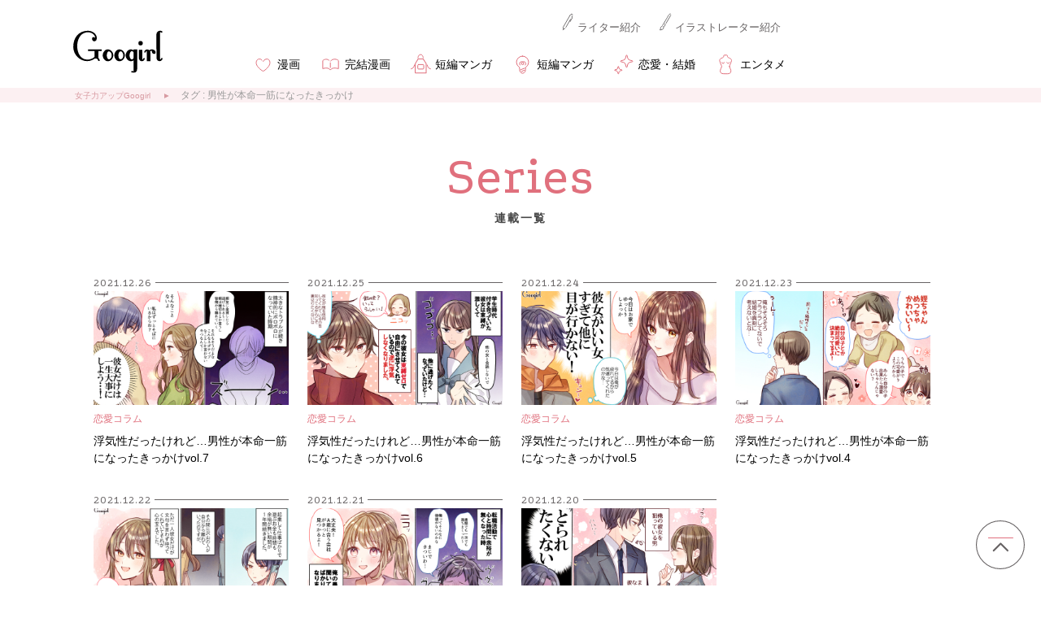

--- FILE ---
content_type: text/javascript;charset=utf-8
request_url: https://id.cxense.com/public/user/id?json=%7B%22identities%22%3A%5B%7B%22type%22%3A%22ckp%22%2C%22id%22%3A%22mkinayzvt1iggt6c%22%7D%2C%7B%22type%22%3A%22lst%22%2C%22id%22%3A%228ses4gdv0bwi29mf2e9i32j3l%22%7D%2C%7B%22type%22%3A%22cst%22%2C%22id%22%3A%228ses4gdv0bwi29mf2e9i32j3l%22%7D%5D%7D&callback=cXJsonpCB1
body_size: 189
content:
/**/
cXJsonpCB1({"httpStatus":200,"response":{"userId":"cx:2j4ae0xye9mremqdy681qebl4:35e7bfi8ihlne","newUser":true}})

--- FILE ---
content_type: image/svg+xml
request_url: https://googirl.jp/wp-content/themes/googirl2020/common/img/icon-cmn-07.svg
body_size: -102
content:
<svg height="35" viewBox="0 0 35 35" width="35" xmlns="http://www.w3.org/2000/svg" xmlns:xlink="http://www.w3.org/1999/xlink"><clipPath id="a"><path d="m.186 0h35v35h-35z"/></clipPath><g clip-path="url(#a)" stroke="#e0707d" stroke-linecap="round" transform="translate(-.186)"><path d="m-1296.553 296.826c-3.893-3.188-7.718.407-7.718.407v9.993s6.295-2.7 9.345 1.569c2.605-4.27 9.953-1.569 9.953-1.569v-9.993c-1.129-1.45-6.948-3.465-9.741.665" fill="#fff" stroke-linejoin="round" transform="translate(1312.34 -284.217)"/><path d="m0 0v5.865" fill="none" transform="translate(17.384 15.7)"/></g></svg>

--- FILE ---
content_type: text/javascript;charset=utf-8
request_url: https://p1cluster.cxense.com/p1.js
body_size: 100
content:
cX.library.onP1('8ses4gdv0bwi29mf2e9i32j3l');


--- FILE ---
content_type: application/javascript; charset=utf-8
request_url: https://fundingchoicesmessages.google.com/f/AGSKWxV42Ibz18v09bfcE0yOe7wIJ56jNbzfgp6ONt9wd1WxaApvgRijNRvqSKg5OeTAAa7CyvrXhcWfvIYYb3c_ctq4tFmrAjCGBfaNiwTOu8m249pe8_WvSCae7QGJGRZ8VzTFRy1S?fccs=W251bGwsbnVsbCxudWxsLG51bGwsbnVsbCxudWxsLFsxNzY4Njc0Nzk0LDMyMTAwMDAwMF0sbnVsbCxudWxsLG51bGwsW251bGwsWzddXSwiaHR0cHM6Ly9nb29naXJsLmpwL3RhZy8lRTclOTQlQjclRTYlODAlQTclRTMlODElOEMlRTYlOUMlQUMlRTUlOTElQkQlRTQlQjglODAlRTclQUQlOEIlRTMlODElQUIlRTMlODElQUElRTMlODElQTMlRTMlODElOUYlRTMlODElOEQlRTMlODElQTMlRTMlODElOEIlRTMlODElOTEvIixudWxsLFtbOCwiTTlsa3pVYVpEc2ciXSxbOSwiZW4tVVMiXSxbMTksIjIiXSxbMTcsIlswXSJdLFsyNCwiIl0sWzI5LCJmYWxzZSJdXV0
body_size: -235
content:
if (typeof __googlefc.fcKernelManager.run === 'function') {"use strict";this.default_ContributorServingResponseClientJs=this.default_ContributorServingResponseClientJs||{};(function(_){var window=this;
try{
var OH=function(a){this.A=_.t(a)};_.u(OH,_.J);var PH=_.Zc(OH);var QH=function(a,b,c){this.B=a;this.params=b;this.j=c;this.l=_.F(this.params,4);this.o=new _.bh(this.B.document,_.O(this.params,3),new _.Og(_.Ok(this.j)))};QH.prototype.run=function(){if(_.P(this.params,10)){var a=this.o;var b=_.ch(a);b=_.Jd(b,4);_.gh(a,b)}a=_.Pk(this.j)?_.Xd(_.Pk(this.j)):new _.Zd;_.$d(a,9);_.F(a,4)!==1&&_.H(a,4,this.l===2||this.l===3?1:2);_.Dg(this.params,5)&&(b=_.O(this.params,5),_.fg(a,6,b));return a};var RH=function(){};RH.prototype.run=function(a,b){var c,d;return _.v(function(e){c=PH(b);d=(new QH(a,c,_.A(c,_.Nk,2))).run();return e.return({ia:_.L(d)})})};_.Rk(8,new RH);
}catch(e){_._DumpException(e)}
}).call(this,this.default_ContributorServingResponseClientJs);
// Google Inc.

//# sourceURL=/_/mss/boq-content-ads-contributor/_/js/k=boq-content-ads-contributor.ContributorServingResponseClientJs.en_US.M9lkzUaZDsg.es5.O/d=1/exm=kernel_loader,loader_js_executable/ed=1/rs=AJlcJMzanTQvnnVdXXtZinnKRQ21NfsPog/m=web_iab_tcf_v2_signal_executable
__googlefc.fcKernelManager.run('\x5b\x5b\x5b8,\x22\x5bnull,\x5b\x5bnull,null,null,\\\x22https:\/\/fundingchoicesmessages.google.com\/f\/AGSKWxUfR0vwu0Sebg684HakFnEMgGmgpOm81_Ci2m39KfTOD1loF5_AFzz9sg4L6x2VucKrWknlNTiuUo3brAzjatp_vXno1irWeyJCZn9B0NOzBa3GV8ms7fFAoVQ1m2tFbTZuc8a2\\\x22\x5d,null,null,\x5bnull,null,null,\\\x22https:\/\/fundingchoicesmessages.google.com\/el\/AGSKWxUkjqGEbyMS7ByhgTlBaUqW2mplZYrqklQK8m4lNNyTaBTyyIB0ZPOyJLhlVvj0vZ2OjEuNxt_LWrzyBE0BeJ1yFPMt-5knkio8ofgjp9dDfDlOwp5aiZXwwgh15GfhFBTynKd2\\\x22\x5d,null,\x5bnull,\x5b7\x5d\x5d\x5d,\\\x22googirl.jp\\\x22,1,\\\x22en\\\x22,null,null,null,null,1\x5d\x22\x5d\x5d,\x5bnull,null,null,\x22https:\/\/fundingchoicesmessages.google.com\/f\/AGSKWxV5lIKEQhciuNKz6lS9CrMYn4pXFiIBHSkyH14y6Ov7co2qfjU1ksPPbJprZYpTusWtE1qb-4UaacUbC10Uk2THEBHCVUhw248E2x1FfjjxL-MPlBoXvmJ81rSJ8Kppq8J2h39M\x22\x5d\x5d');}

--- FILE ---
content_type: application/javascript; charset=utf-8
request_url: https://fundingchoicesmessages.google.com/f/AGSKWxUltmluSO86ZGFF77DkBZ9utaei64fBhgatkMjpV8IpKtxShsiOKL75I_uLIPDWhLh2h5ln7OCci6Vms0hKyFbEEraSodRcW4xv30c_up9FHxkaEMcWnzNfmGvja9vYHPMR3_cjuCvjd1wtCwziFbxkgVR0cKogcBInN1lllpL4YPoXTsGQa9CiiBw=/_/ServeAd?/adoverride._custom_ad_/afcsearchads./ifolder-ads.
body_size: -1292
content:
window['e23f5c5a-cb11-45ab-98d7-56b22b667666'] = true;